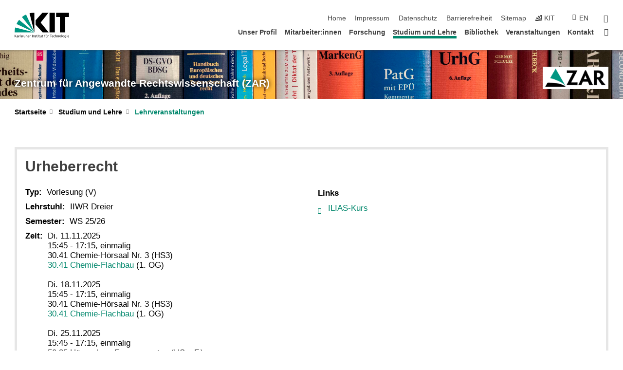

--- FILE ---
content_type: text/css;charset=UTF-8
request_url: https://www.zar.kit.edu/css.php
body_size: -282
content:

/*  */
/* 
*/
span[rel="room"]:before {
    content: "Raum: ";
}

ul li {
    line-height: 20px;
}
/*  */

--- FILE ---
content_type: text/javascript
request_url: https://www.zar.kit.edu/js.js
body_size: -186
content:
/*  */
window.addEventListener("load", function(event) {
    // Change the inline line-hight style of list elemets within unordered lists
    // Pages of staff members look better with 20px than with default 15px
    let uls = document.getElementsByTagName("ul");
    for (let ul of uls) {
        let lis = ul.getElementsByTagName("li");
        for (let li of lis) {
            li.style.lineHeight = "20px";
        }
    }
});
/*  */